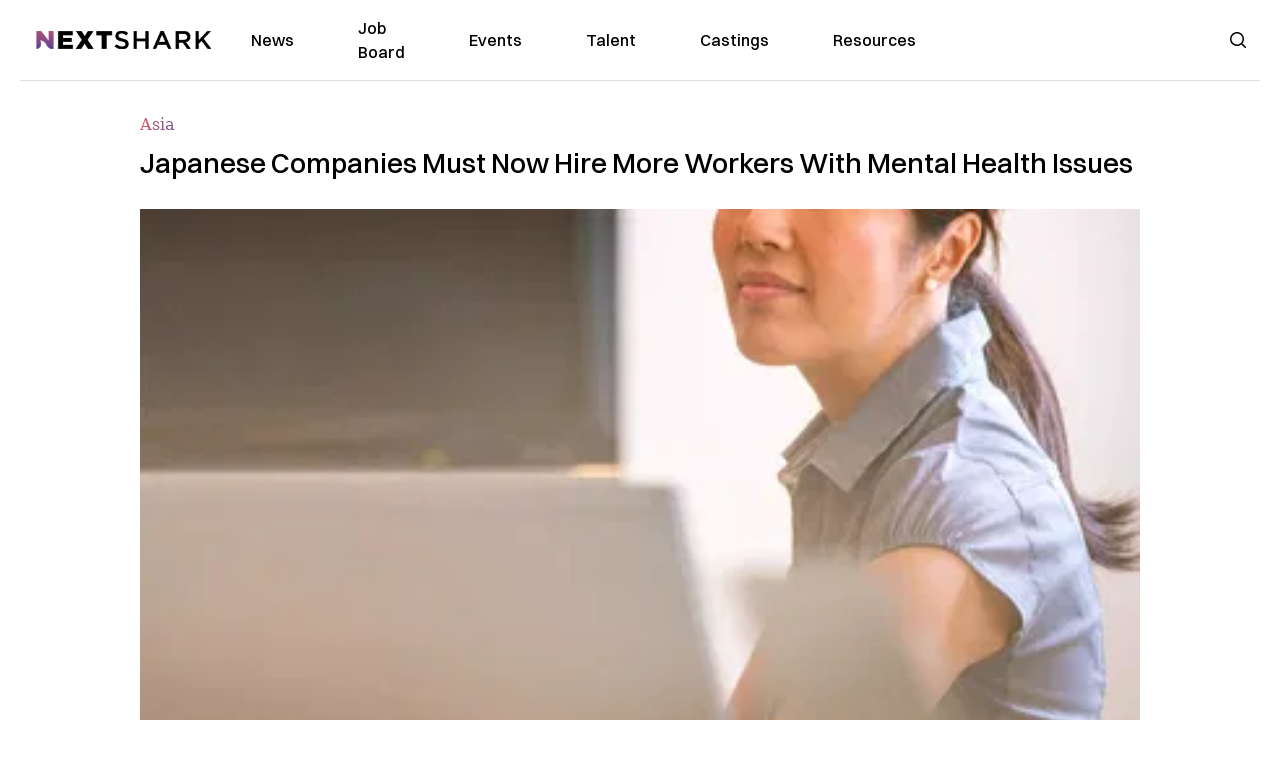

--- FILE ---
content_type: text/html; charset=utf-8
request_url: https://nextshark.com/japanese-companies-must-now-hire-workers-mental-health-issues
body_size: 13399
content:
<!DOCTYPE html><html lang="en"><head><meta charSet="utf-8"/><meta name="viewport" content="width=device-width"/><meta name="msvalidate.01" content="3BE6CD44E7505CE29A57BE466E072B73" class="jsx-1789215954"/><meta name="google-site-verification" content="UA-42416856-1" class="jsx-1789215954"/><link rel="preconnect" href="https://a.pub.network/"/><link rel="preconnect" href="https://b.pub.network/"/><link rel="preconnect" href="https://c.pub.network/"/><link rel="preconnect" href="https://d.pub.network/"/><link rel="preconnect" href="https://c.amazon-adsystem.com"/><link rel="preconnect" href="https://s.amazon-adsystem.com"/><link rel="preconnect" href="https://btloader.com/"/><link rel="preconnect" href="https://api.btloader.com/"/><link rel="preconnect" href="https://confiant-integrations.global.ssl.fastly.net"/><title>Japanese Companies Must Now Hire More Workers With Mental Health Issues</title><link rel="canonical" href="https://nextshark.com/japanese-companies-must-now-hire-workers-mental-health-issues"/><meta property="og:locale" content="en_US"/><meta property="og:type" content="article"/><meta property="og:title" content="Japanese Companies Must Now Hire More Workers With Mental Health Issues"/><meta property="og:description" content="Japanese companies are starting to hire more people with mental health issues in preparation for a new law addressing the employment of those with disabilities. The law, slated to take effect next April, requires a business with at least 50 employees to have disabled workers compose at least 2.2% of their total workforce."/><meta property="og:url" content="https://nextshark.com/japanese-companies-must-now-hire-workers-mental-health-issues/"/><meta property="og:site_name" content="NextShark"/><meta property="article:publisher" content="http://www.facebook.com/nextshark"/><meta property="article:published_time" content="2017-08-22T23:35:34+00:00"/><meta property="article:modified_time" content="2022-03-03T12:08:32+00:00"/><meta property="og:image" content="https://data.nextshark.com/wp-content/uploads/2017/08/B-4.jpg"/><meta property="og:image:width" content="900"/><meta property="og:image:height" content="478"/><meta property="og:image:type" content="image/jpeg"/><meta name="author" content="Carl Samson"/><meta name="twitter:card" content="summary_large_image"/><meta name="twitter:creator" content="@nextshark"/><meta name="twitter:site" content="@nextshark"/><meta name="twitter:label1" content="Written by"/><meta name="twitter:data1" content="Carl Samson"/><meta name="twitter:label2" content="Est. reading time"/><meta name="twitter:data2" content="3 minutes"/><script type="application/ld+json" class="yoast-schema-graph">{"@context":"https://schema.org","@graph":[{"@type":"Article","@id":"https://nextshark.com/japanese-companies-must-now-hire-workers-mental-health-issues/#article","isPartOf":{"@id":"https://nextshark.com/japanese-companies-must-now-hire-workers-mental-health-issues"},"author":[{"@id":"https://nextshark.com/#/schema/person/19d04dbf59004a14c50181869bd122dc"}],"headline":"Japanese Companies Must Now Hire More Workers With Mental Health Issues","datePublished":"2017-08-22T23:35:34+00:00","dateModified":"2022-03-03T12:08:32+00:00","mainEntityOfPage":{"@id":"https://nextshark.com/japanese-companies-must-now-hire-workers-mental-health-issues"},"wordCount":401,"publisher":{"@id":"https://nextshark.com/#organization"},"image":{"@id":"https://nextshark.com/japanese-companies-must-now-hire-workers-mental-health-issues/#primaryimage"},"thumbnailUrl":"https://data.nextshark.com/wp-content/uploads/2017/08/B-4.jpg","keywords":["employment","japan","mental health","mental illness"],"articleSection":["Asia"],"inLanguage":"en-US","copyrightYear":"2017","copyrightHolder":{"@id":"https://nextshark.com/#organization"}},{"@type":"WebPage","@id":"https://nextshark.com/japanese-companies-must-now-hire-workers-mental-health-issues","url":"https://nextshark.com/japanese-companies-must-now-hire-workers-mental-health-issues/","name":"Japanese Companies Must Now Hire More Workers With Mental Health Issues","isPartOf":{"@id":"https://nextshark.com/#website"},"primaryImageOfPage":{"@id":"https://nextshark.com/japanese-companies-must-now-hire-workers-mental-health-issues/#primaryimage"},"image":{"@id":"https://nextshark.com/japanese-companies-must-now-hire-workers-mental-health-issues/#primaryimage"},"thumbnailUrl":"https://data.nextshark.com/wp-content/uploads/2017/08/B-4.jpg","datePublished":"2017-08-22T23:35:34+00:00","dateModified":"2022-03-03T12:08:32+00:00","breadcrumb":{"@id":"https://nextshark.com/japanese-companies-must-now-hire-workers-mental-health-issues/#breadcrumb"},"inLanguage":"en-US","potentialAction":[{"@type":"ReadAction","target":["https://nextshark.com/japanese-companies-must-now-hire-workers-mental-health-issues/"]}]},{"@type":"ImageObject","inLanguage":"en-US","@id":"https://nextshark.com/japanese-companies-must-now-hire-workers-mental-health-issues/#primaryimage","url":"https://data.nextshark.com/wp-content/uploads/2017/08/B-4.jpg","contentUrl":"https://data.nextshark.com/wp-content/uploads/2017/08/B-4.jpg","width":900,"height":478},{"@type":"BreadcrumbList","@id":"https://nextshark.com/japanese-companies-must-now-hire-workers-mental-health-issues/#breadcrumb","itemListElement":[{"@type":"ListItem","position":1,"name":"Home","item":"https://nextshark.com/"},{"@type":"ListItem","position":2,"name":"News","item":"https://nextshark.com/news"},{"@type":"ListItem","position":3,"name":"Asia","item":"https://nextshark.com/news/asia"},{"@type":"ListItem","position":4,"name":"Japanese Companies Must Now Hire More Workers With Mental Health Issues"}]},{"@type":"WebSite","@id":"https://nextshark.com/#website","url":"https://nextshark.com/","name":"NextShark","description":"Asian American News and Asian News","publisher":{"@id":"https://nextshark.com/#organization"},"potentialAction":[{"@type":"SearchAction","target":{"@type":"EntryPoint","urlTemplate":"https://nextshark.com/?s={search_term_string}"},"query-input":{"@type":"PropertyValueSpecification","valueRequired":true,"valueName":"search_term_string"}}],"inLanguage":"en-US"},{"@type":"Organization","@id":"https://nextshark.com/#organization","name":"NextShark","url":"https://nextshark.com/","logo":{"@type":"ImageObject","inLanguage":"en-US","@id":"https://nextshark.com/#/schema/logo/image/","url":"https://data.nextshark.com/wp-content/uploads/2014/08/NextShark_master_logo.png","contentUrl":"https://data.nextshark.com/wp-content/uploads/2014/08/NextShark_master_logo.png","width":525,"height":619,"caption":"NextShark"},"image":{"@id":"https://nextshark.com/#/schema/logo/image/"},"sameAs":["http://www.facebook.com/nextshark","https://x.com/nextshark","http://instagram.com/nextshark"]},{"@type":"Person","@id":"https://nextshark.com/#/schema/person/19d04dbf59004a14c50181869bd122dc","name":"Carl Samson","image":{"@type":"ImageObject","inLanguage":"en-US","@id":"https://nextshark.com/#/schema/person/image/f04cbf7105da7da4e850b16933ba9886","url":"https://data.nextshark.com/wp-content/uploads/2023/08/CARLSAMSON_NEXTSHARK.jpg","contentUrl":"https://data.nextshark.com/wp-content/uploads/2023/08/CARLSAMSON_NEXTSHARK.jpg","caption":"Carl Samson"},"description":"is a Senior Editor for NextShark","url":"https://nextshark.com/author/carlsamson"}]}</script><meta name="next-head-count" content="37"/><script type="text/partytown">
                (function(c,l,a,r,i,t,y){
                    c[a]=c[a]||function(){(c[a].q=c[a].q||[]).push(arguments)};
                    t=l.createElement(r);t.async=1;t.src="https://www.clarity.ms/tag/"+i;
                    y=l.getElementsByTagName(r)[0];y.parentNode.insertBefore(t,y);
                })(window, document, "clarity", "script", "hjysgmp5fb");
              </script><link href="https://fonts.cdnfonts.com/css/switzer" rel="stylesheet"/><link rel="preload" href="/_next/static/media/7108afb8b1381ad1-s.p.woff2" as="font" type="font/woff2" crossorigin="anonymous" data-next-font="size-adjust"/><link rel="preload" href="/_next/static/media/9e82d62334b205f4-s.p.woff2" as="font" type="font/woff2" crossorigin="anonymous" data-next-font="size-adjust"/><link rel="preload" href="/_next/static/media/4c285fdca692ea22-s.p.woff2" as="font" type="font/woff2" crossorigin="anonymous" data-next-font="size-adjust"/><link rel="preload" href="/_next/static/media/eafabf029ad39a43-s.p.woff2" as="font" type="font/woff2" crossorigin="anonymous" data-next-font="size-adjust"/><link rel="preload" href="/_next/static/media/8888a3826f4a3af4-s.p.woff2" as="font" type="font/woff2" crossorigin="anonymous" data-next-font="size-adjust"/><link rel="preload" href="/_next/static/media/0484562807a97172-s.p.woff2" as="font" type="font/woff2" crossorigin="anonymous" data-next-font="size-adjust"/><link rel="preload" href="/_next/static/media/b957ea75a84b6ea7-s.p.woff2" as="font" type="font/woff2" crossorigin="anonymous" data-next-font="size-adjust"/><link rel="preload" href="/_next/static/media/7db6c35d839a711c-s.p.woff2" as="font" type="font/woff2" crossorigin="anonymous" data-next-font="size-adjust"/><link rel="preload" href="/_next/static/media/6245472ced48d3be-s.p.woff2" as="font" type="font/woff2" crossorigin="anonymous" data-next-font="size-adjust"/><link rel="preload" href="/_next/static/media/b27868729ad8c262-s.p.woff2" as="font" type="font/woff2" crossorigin="anonymous" data-next-font="size-adjust"/><link rel="preload" href="/_next/static/media/7e6a2e30184bb114-s.p.woff2" as="font" type="font/woff2" crossorigin="anonymous" data-next-font="size-adjust"/><link rel="preload" href="/_next/static/css/4d1118f4e30231e5.css" as="style"/><link rel="stylesheet" href="/_next/static/css/4d1118f4e30231e5.css" data-n-g=""/><noscript data-n-css=""></noscript><script defer="" nomodule="" src="/_next/static/chunks/polyfills-c67a75d1b6f99dc8.js"></script><script data-partytown-config="">
            partytown = {
              lib: "/_next/static/~partytown/"
            };
          </script><script data-partytown="">!(function(w,p,f,c){c=w[p]=w[p]||{};c[f]=(c[f]||[])})(window,'partytown','forward');/* Partytown 0.7.6 - MIT builder.io */
!function(t,e,n,i,r,o,a,d,s,c,p,l){function u(){l||(l=1,"/"==(a=(o.lib||"/~partytown/")+(o.debug?"debug/":""))[0]&&(s=e.querySelectorAll('script[type="text/partytown"]'),i!=t?i.dispatchEvent(new CustomEvent("pt1",{detail:t})):(d=setTimeout(f,1e4),e.addEventListener("pt0",w),r?h(1):n.serviceWorker?n.serviceWorker.register(a+(o.swPath||"partytown-sw.js"),{scope:a}).then((function(t){t.active?h():t.installing&&t.installing.addEventListener("statechange",(function(t){"activated"==t.target.state&&h()}))}),console.error):f())))}function h(t){c=e.createElement(t?"script":"iframe"),t||(c.setAttribute("style","display:block;width:0;height:0;border:0;visibility:hidden"),c.setAttribute("aria-hidden",!0)),c.src=a+"partytown-"+(t?"atomics.js?v=0.7.6":"sandbox-sw.html?"+Date.now()),e.body.appendChild(c)}function f(n,r){for(w(),i==t&&(o.forward||[]).map((function(e){delete t[e.split(".")[0]]})),n=0;n<s.length;n++)(r=e.createElement("script")).innerHTML=s[n].innerHTML,e.head.appendChild(r);c&&c.parentNode.removeChild(c)}function w(){clearTimeout(d)}o=t.partytown||{},i==t&&(o.forward||[]).map((function(e){p=t,e.split(".").map((function(e,n,i){p=p[i[n]]=n+1<i.length?"push"==i[n+1]?[]:p[i[n]]||{}:function(){(t._ptf=t._ptf||[]).push(i,arguments)}}))})),"complete"==e.readyState?u():(t.addEventListener("DOMContentLoaded",u),t.addEventListener("load",u))}(window,document,navigator,top,window.crossOriginIsolated);</script><script src="/js/quantcast.js" id="quantcast-consent" type="text/partytown" data-nscript="worker"></script><script src="/js/meta.js" id="meta-pixel" type="text/partytown" data-nscript="worker"></script><script src="https://www.googletagmanager.com/gtag/js?id=UA-42416856-1" id="google-tag-manager" type="text/partytown" data-nscript="worker"></script><script src="/js/gtag.js" id="gtag" type="text/partytown" data-nscript="worker"></script><script src="/js/trinityplayer.js" id="trinityplayer" type="text/partytown" data-nscript="worker"></script><script src="/_next/static/chunks/webpack-3c1695d98c928cf9.js" defer=""></script><script src="/_next/static/chunks/framework-fee8a7e75612eda8.js" defer=""></script><script src="/_next/static/chunks/main-e7b4337012efd173.js" defer=""></script><script src="/_next/static/chunks/pages/_app-c0b0c5f09df92712.js" defer=""></script><script src="/_next/static/chunks/1664-7246e58924eb0118.js" defer=""></script><script src="/_next/static/chunks/5675-31dd948da88eab78.js" defer=""></script><script src="/_next/static/chunks/3965-1c5ef1af0465649b.js" defer=""></script><script src="/_next/static/chunks/8159-423f613ae9983506.js" defer=""></script><script src="/_next/static/chunks/1460-d04d4ecb98a43e4f.js" defer=""></script><script src="/_next/static/chunks/4920-bdc0f74b6be4ce6c.js" defer=""></script><script src="/_next/static/chunks/5935-0cdbb649965324a8.js" defer=""></script><script src="/_next/static/chunks/8525-c0dbf894eb6fbdc0.js" defer=""></script><script src="/_next/static/chunks/1852-28394e823b258057.js" defer=""></script><script src="/_next/static/chunks/9803-5f42d617dba25474.js" defer=""></script><script src="/_next/static/chunks/5334-682f167465c11757.js" defer=""></script><script src="/_next/static/chunks/9860-3eeec5bf7e8405b2.js" defer=""></script><script src="/_next/static/chunks/6167-c49c6563743bb12b.js" defer=""></script><script src="/_next/static/chunks/9850-36362b4b847eee02.js" defer=""></script><script src="/_next/static/chunks/pages/%5B...uri%5D-096b799c0d582c87.js" defer=""></script><script src="/_next/static/l05lJ48FHlMvRCTUMbE8j/_buildManifest.js" defer=""></script><script src="/_next/static/l05lJ48FHlMvRCTUMbE8j/_ssgManifest.js" defer=""></script><style id="__jsx-1789215954">:root{--font-poppins:'__Poppins_2dbf9b', '__Poppins_Fallback_2dbf9b';--font-dmsans:'__DM_Sans_99eb74', '__DM_Sans_Fallback_99eb74';--font-switzer:'Switzer', sans-serif}</style></head><body><div id="__next"><script>!function(){try{var d=document.documentElement,c=d.classList;c.remove('light','dark');var e=localStorage.getItem('theme');if('system'===e||(!e&&true)){var t='(prefers-color-scheme: dark)',m=window.matchMedia(t);if(m.media!==t||m.matches){d.style.colorScheme = 'dark';c.add('dark')}else{d.style.colorScheme = 'light';c.add('light')}}else if(e){c.add(e|| '')}if(e==='light'||e==='dark')d.style.colorScheme=e}catch(e){}}()</script><noscript><div class="hidden"><img src="//pixel.quantserve.com/pixel/p-T_nHPwjEM4AMW.gif" border="0" height="1" width="1" alt="Quantcast"/><img height="1" width="1" src="https://www.facebook.com/tr?id=192482117963803&amp;ev=PageView&amp;noscript=1"/></div></noscript><div class="/80 sticky top-0 z-50  bg-white/80 backdrop-blur-[5px] backdrop-filter  sc:px-5" data-headlessui-state=""><div class="_max-w-full mx-auto flex items-center justify-center border-b-[1px] border-[#DDDDDD]  "><div class="_flex-none _justify-between flex w-full max-w-7xl items-center px-4 py-4 lg:space-x-10 2xl:max-w-screen-2xl"><div class="_justify-start order-first flex min-h-[18px] w-full md:min-h-[24px] lg:w-[300px] "><span class="sr-only">NextShark</span><a href="/"><img alt="NextShark.com" loading="lazy" width="225" height="24" decoding="async" data-nimg="1" class="h-[18px] w-[171px] md:h-[24px] md:w-[225px]" style="color:transparent" srcSet="/logo.svg?width=256&amp;auto_optimize=medium&amp;quality=85 1x, /logo.svg?width=640&amp;auto_optimize=medium&amp;quality=85 2x" src="/logo.svg?width=640&amp;auto_optimize=medium&amp;quality=85"/></a></div><div class="order-last -my-2 -mr-2 lg:hidden"><button class="_items-center _justify-center inline-flex rounded-md  p-2 text-gray-400 hover:bg-gray-100 hover:text-gray-500 focus:outline-none " type="button" aria-expanded="false" data-headlessui-state=""><span class="sr-only">Open menu</span><svg xmlns="http://www.w3.org/2000/svg" fill="none" viewBox="0 0 24 24" stroke-width="1.5" stroke="currentColor" aria-hidden="true" data-slot="icon" class="h-6 w-6 text-black"><path stroke-linecap="round" stroke-linejoin="round" d="M3.75 6.75h16.5M3.75 12h16.5m-16.5 5.25h16.5"></path></svg></button></div><div class="flex w-full items-center justify-center xl:pr-[160px]"><div class="w-auto"><nav class="hidden flex-1 items-center space-x-16 lg:flex"><a aria-label="link to News" class="text-base font-medium text-black hover:text-gray-900 lg:text-base" href="/">News</a><a aria-label="link to Job Board" class="text-base font-medium text-black hover:text-gray-900 lg:text-base" href="/community/jobs">Job Board</a><a aria-label="link to Events" class="text-base font-medium text-black hover:text-gray-900 lg:text-base" href="/community/events">Events</a><a aria-label="link to Talent" class="text-base font-medium text-black hover:text-gray-900 lg:text-base" href="/community/talent">Talent</a><a aria-label="link to Castings" class="text-base font-medium text-black hover:text-gray-900 lg:text-base" href="/community/castings">Castings</a><a aria-label="link to Resources" class="text-base font-medium text-black hover:text-gray-900 lg:text-base" href="/resources">Resources</a></nav><div hidden="" style="position:fixed;top:1px;left:1px;width:1px;height:0;padding:0;margin:-1px;overflow:hidden;clip:rect(0, 0, 0, 0);white-space:nowrap;border-width:0;display:none"></div></div></div><div class="_space-x-4 justsify-end  flex items-center px-2 pr-5 lg:ml-6 lg:w-[200px]"><div class="mr-2 flex h-[40px] w-full items-center justify-end "><div class="flex w-full justify-end pr-5 md:pr-0"><div></div></div></div></div></div></div></div><div hidden="" style="position:fixed;top:1px;left:1px;width:1px;height:0;padding:0;margin:-1px;overflow:hidden;clip:rect(0, 0, 0, 0);white-space:nowrap;border-width:0;display:none"></div><div class="mb-10 flex justify-center md:container s:!p-0"><div class="s:!m-0 lg:w-[1000px] lg:pt-8"><div class="w-full"><div class="article-content grid auto-rows-auto grid-cols-3 gap-x-10"><div class="col-span-3 mx-5 mb-3 hidden h-[30px] md:block lg:mx-0 lg:mb-0"><div class="mb-0 lg:mb-3 lg:mt-0"><span class="category-gradient text-[12px] text-base"></span></div></div><div class="col-span-3 row-start-2 mx-5 lg:row-start-auto lg:mx-0 lg:mb-4 "><h1 class="font-dmsans font-medium text-black s:mb-[20px] s:mt-[20px] md:text-[28px] text-4xl">Japanese Companies Must Now Hire More Workers With Mental Health Issues</h1></div><div class="col-span-3 row-start-3 mb-3 lg:row-start-auto lg:mb-0"><figure class="relative mb-[18px] w-full md:mb-[25px] md:mt-[10px]"><div class="relative"><img alt="Japanese Companies Must Now Hire More Workers With Mental Health Issues" loading="eager" width="886" height="500" decoding="async" data-nimg="1" class="w-full" style="color:transparent;display:block;position:absolute" sizes="(max-width: 640px) 35vw, (max-width: 768px) 50vw, (max-width: 1280px) 30vw, 40vw" srcSet="https://nextshark.b-cdn.net/wp-content/uploads/2017/08/B-4.jpg?width=256&amp;auto_optimize=medium&amp;quality=85&amp;blur=80 256w, https://nextshark.b-cdn.net/wp-content/uploads/2017/08/B-4.jpg?width=384&amp;auto_optimize=medium&amp;quality=85&amp;blur=80 384w, https://nextshark.b-cdn.net/wp-content/uploads/2017/08/B-4.jpg?width=640&amp;auto_optimize=medium&amp;quality=85&amp;blur=80 640w, https://nextshark.b-cdn.net/wp-content/uploads/2017/08/B-4.jpg?width=768&amp;auto_optimize=medium&amp;quality=85&amp;blur=80 768w, https://nextshark.b-cdn.net/wp-content/uploads/2017/08/B-4.jpg?width=1024&amp;auto_optimize=medium&amp;quality=85&amp;blur=80 1024w, https://nextshark.b-cdn.net/wp-content/uploads/2017/08/B-4.jpg?width=1280&amp;auto_optimize=medium&amp;quality=85&amp;blur=80 1280w, https://nextshark.b-cdn.net/wp-content/uploads/2017/08/B-4.jpg?width=1536&amp;auto_optimize=medium&amp;quality=85&amp;blur=80 1536w" src="https://nextshark.b-cdn.net/wp-content/uploads/2017/08/B-4.jpg?width=1536&amp;auto_optimize=medium&amp;quality=85&amp;blur=80"/><img alt="Japanese Companies Must Now Hire More Workers With Mental Health Issues" loading="eager" width="886" height="500" decoding="async" data-nimg="1" class="w-full" style="color:transparent" sizes="(max-width: 640px) 35vw, (max-width: 768px) 50vw, (max-width: 1280px) 30vw, 40vw" srcSet="https://nextshark.b-cdn.net/wp-content/uploads/2017/08/B-4.jpg?width=256&amp;auto_optimize=medium&amp;quality=85 256w, https://nextshark.b-cdn.net/wp-content/uploads/2017/08/B-4.jpg?width=384&amp;auto_optimize=medium&amp;quality=85 384w, https://nextshark.b-cdn.net/wp-content/uploads/2017/08/B-4.jpg?width=640&amp;auto_optimize=medium&amp;quality=85 640w, https://nextshark.b-cdn.net/wp-content/uploads/2017/08/B-4.jpg?width=768&amp;auto_optimize=medium&amp;quality=85 768w, https://nextshark.b-cdn.net/wp-content/uploads/2017/08/B-4.jpg?width=1024&amp;auto_optimize=medium&amp;quality=85 1024w, https://nextshark.b-cdn.net/wp-content/uploads/2017/08/B-4.jpg?width=1280&amp;auto_optimize=medium&amp;quality=85 1280w, https://nextshark.b-cdn.net/wp-content/uploads/2017/08/B-4.jpg?width=1536&amp;auto_optimize=medium&amp;quality=85 1536w" src="https://nextshark.b-cdn.net/wp-content/uploads/2017/08/B-4.jpg?width=1536&amp;auto_optimize=medium&amp;quality=85"/></div><figcaption class="z-90 absolute bottom-0 float-left max-w-sm truncate bg-black/40 px-1 text-sm text-zinc-300 sm:max-w-xl">
</figcaption></figure><div class="my-8 w-full items-center justify-center lg:flex"></div></div><div class="col-span-3 col-start-1 row-start-1 mx-5  block md:mx-0 md:mb-0 lg:col-span-1 lg:row-start-4 lg:mb-3"><div class="mb-[5px] mt-[20px] flex flex-wrap items-center justify-between text-sm md:mb-[23px] md:mt-[10px] md:text-base"><div class="flex items-center gap-x-2"><div class="flex gap-3"><div class="flex items-center space-x-3 "><a href="/author/carlsamson"><img alt="Carl Samson" loading="lazy" width="50" height="50" decoding="async" data-nimg="1" class="rounded-full" style="color:transparent" srcSet="https://nextshark.b-cdn.net/wp-content/uploads/2023/08/CARLSAMSON_NEXTSHARK.jpg?width=64&amp;auto_optimize=medium&amp;quality=85 1x, https://nextshark.b-cdn.net/wp-content/uploads/2023/08/CARLSAMSON_NEXTSHARK.jpg?width=128&amp;auto_optimize=medium&amp;quality=85 2x" src="https://nextshark.b-cdn.net/wp-content/uploads/2023/08/CARLSAMSON_NEXTSHARK.jpg?width=128&amp;auto_optimize=medium&amp;quality=85"/></a><div class="block text-left text-[12px]"><div class="leading-none">By<!-- --> <span class="font-bold"><a href="/author/carlsamson">Carl Samson</a></span></div><div></div></div></div></div></div></div></div><div class="col-span-3 mx-5 block lg:col-span-1 lg:col-start-1 lg:row-start-6 lg:mx-0"><div class="trinityAudioPlaceholder"></div><div class="my-8 w-full items-center justify-center lg:flex lg:flex-col"><div><div class="mx-auto flex flex-col justify-center text-center" id="nextshark_com_hp_right_rail_4"></div></div></div></div><div class="col-span-3 mx-5 text-base leading-[24px] lg:col-span-2  lg:row-span-5 lg:mx-0"><div class="s:py-[15px] lg:mb-[21px]"><span key='123'>Japanese companies are </span>starting to hire more people with mental health issues in preparation for a new law addressing the employment of those with disabilities.</div>
<div class="s:pt-[15px] lg:mb-[21px]"><span>The law, slated to take effect next April, requires a business with at least 50 employees to have disabled workers compose at least 2.2% of their total workforce.</span></div>
<div class="s:pt-[15px] lg:mb-[21px]"><span>“Disability” will extend to those with mental health issues. To qualify for employment, one must present a “mental disability certificate”, demonstrate ability to manage their condition(s), and function in the workplace, </span><a href="https://english.kyodonews.jp/" target="_blank" rel="noopener" class="text-[#A1557C] underline"><span>Kyodo News</span></a><span> reported (via </span><a href="https://japantoday.com/category/business/feature-japanese-firms-hiring-more-people-with-mental-health-issues" target="_blank" rel="noopener" class="text-[#A1557C] underline"><span>Japan Today</span></a><span>).</span></div>
<div class="s:pt-[15px] lg:mb-[21px]"><span>The law improves an existing quota system that requires a ratio of at least 2% for people with physical and intellectual disabilities. Businesses that meet the quotas are rewarded with financial incentives, while those that fall short are fined.</span></div>
<div><div class="" id="nextshark_com_incontent_banner_2"></div></div><figure id="attachment_105075" aria-describedby="caption-attachment-105075" class="mx-auto mb-[45px] mt-[20px] w-full md:my-[40px]"><img alt="" loading="lazy" width="800" height="449" decoding="async" data-nimg="1" class="mx-auto max-h-[500px] w-full object-contain" style="color:transparent" srcSet="https://nextshark.b-cdn.net/wp-content/uploads/2017/08/japan-217882_960_720-e1503423509323.jpg?width=1024&amp;auto_optimize=medium&amp;quality=85 1x, https://nextshark.b-cdn.net/wp-content/uploads/2017/08/japan-217882_960_720-e1503423509323.jpg?width=1536&amp;auto_optimize=medium&amp;quality=85 2x" src="https://nextshark.b-cdn.net/wp-content/uploads/2017/08/japan-217882_960_720-e1503423509323.jpg?width=1536&amp;auto_optimize=medium&amp;quality=85"/><figcaption class="mx-auto text-center text-xs">via Flicker / <a href="https://www.flickr.com/photos/97760755@N08/33840274961" class="text-[#A1557C] underline">Viaggio Routard</a> (CC BY 2.0)</figcaption></figure>
<div class="s:pt-[15px] lg:mb-[21px]"><span>Layla McCay, a psychiatrist based in Tokyo, said that while the prevalence of mental illness in Japan is comparable to other countries, there is a lack of discussion among the people.</span></div>
<div class="s:pt-[15px] lg:mb-[21px]"><b>“There can be more of a stigma associated with it than in the West,”</b> <a href="https://www.citylab.com/solutions/2017/08/designing-a-megacity-for-mental-health/537423/" target="_blank" rel="noopener" class="text-[#A1557C] underline"><span>City Lab</span></a><span> quoted her as saying.</span></div>
<div><div class="" id="nextshark_com_incontent_banner_3"></div></div><div class="s:pt-[15px] lg:mb-[21px]"><img alt="" loading="lazy" width="800" height="533" decoding="async" data-nimg="1" class="mx-auto max-h-[500px] w-full object-contain" style="color:transparent" srcSet="https://nextshark.b-cdn.net/wp-content/uploads/2017/08/city-666093_960_720-e1503423546302.jpg?width=1024&amp;auto_optimize=medium&amp;quality=85 1x, https://nextshark.b-cdn.net/wp-content/uploads/2017/08/city-666093_960_720-e1503423546302.jpg?width=1536&amp;auto_optimize=medium&amp;quality=85 2x" src="https://nextshark.b-cdn.net/wp-content/uploads/2017/08/city-666093_960_720-e1503423546302.jpg?width=1536&amp;auto_optimize=medium&amp;quality=85"/></div>
<div class="s:pt-[15px] lg:mb-[21px]"><span>Kazuaki Hagiwara, a former systems engineer who began suffering from a schizophrenic condition in his 20s, has been able to re-enter the workforce and became a regular employee this year.</span></div>
<div class="s:pt-[15px] lg:mb-[21px]"><span>He now works as a back-office section chief at Transcosmos Inc., a Tokyo-based outsourcing service company. His entire section is composed of people with disabilities.</span></div>
<div><div class="" id="nextshark_com_incontent_banner_4"></div></div><div class="s:pt-[15px] lg:mb-[21px]"><img alt="" loading="lazy" width="800" height="530" decoding="async" data-nimg="1" class="mx-auto max-h-[500px] w-full object-contain" style="color:transparent" srcSet="https://nextshark.b-cdn.net/wp-content/uploads/2017/08/japan-2014621_960_720-e1503423601644.jpg?width=1024&amp;auto_optimize=medium&amp;quality=85 1x, https://nextshark.b-cdn.net/wp-content/uploads/2017/08/japan-2014621_960_720-e1503423601644.jpg?width=1536&amp;auto_optimize=medium&amp;quality=85 2x" src="https://nextshark.b-cdn.net/wp-content/uploads/2017/08/japan-2014621_960_720-e1503423601644.jpg?width=1536&amp;auto_optimize=medium&amp;quality=85"/></div>
<div class="s:pt-[15px] lg:mb-[21px]"><span>Sharing his aim for a higher managerial position, Hagiwara told Kyodo News:</span></div>
<div class="s:pt-[15px] lg:mb-[21px]"><b>“I hid my condition at the company where I worked before, but I feel at ease here as I have colleagues with similar problems and our bosses understand us.”</b></div>
<div><div class="" id="nextshark_com_incontent_banner_5"></div></div><div class="s:pt-[15px] lg:mb-[21px]"><span>Transcosmos hired a certified psychiatric social worker to look after some 70 employees with mental health issues. Currently, it employs around 300 workers with physical, intellectual, and mental disabilities.</span></div>
<div class="s:pt-[15px] lg:mb-[21px]"><img alt="" loading="lazy" width="800" height="533" decoding="async" data-nimg="1" class="mx-auto max-h-[500px] w-full object-contain" style="color:transparent" srcSet="https://nextshark.b-cdn.net/wp-content/uploads/2017/08/shibuya-crossing-923000_960_720-e1503423639953.jpg?width=1024&amp;auto_optimize=medium&amp;quality=85 1x, https://nextshark.b-cdn.net/wp-content/uploads/2017/08/shibuya-crossing-923000_960_720-e1503423639953.jpg?width=1536&amp;auto_optimize=medium&amp;quality=85 2x" src="https://nextshark.b-cdn.net/wp-content/uploads/2017/08/shibuya-crossing-923000_960_720-e1503423639953.jpg?width=1536&amp;auto_optimize=medium&amp;quality=85"/></div>
<div class="s:pt-[15px] lg:mb-[21px]"><span>The move to hire people with mental health issues is not easy, however. There are those who quit just some time after being hired, while others take a lot of time off for one reason or another.</span></div>
<div><div class="" id="nextshark_com_incontent_banner_6"></div></div><div class="s:pt-[15px] lg:mb-[21px]"><span>To address such issues, some companies instituted paid leaves and released manuals that allow sharing of jobs so that sudden absences do not disrupt work. Others launched shorter working schedules to cater to those unable to work longer shifts.</span></div>
<div id="comment_section" class="hidden lg:block"><div><div class="mb-4 border-b pb-2 text-lg">Share this Article</div><div class="flex gap-2"><div><button aria-label="facebook" class="react-share__ShareButton" style="background-color:transparent;border:none;padding:0;font:inherit;color:inherit;cursor:pointer"><img alt="Love" loading="lazy" width="34" height="34" decoding="async" data-nimg="1" style="color:transparent" srcSet="/SVG/socials/fb.svg?width=48&amp;auto_optimize=medium&amp;quality=85 1x, /SVG/socials/fb.svg?width=96&amp;auto_optimize=medium&amp;quality=85 2x" src="/SVG/socials/fb.svg?width=96&amp;auto_optimize=medium&amp;quality=85"/></button></div><div><button aria-label="twitter" class="react-share__ShareButton" style="background-color:transparent;border:none;padding:0;font:inherit;color:inherit;cursor:pointer"><img alt="Facebook" loading="lazy" width="34" height="34" decoding="async" data-nimg="1" style="color:transparent" srcSet="/SVG/socials/twitter.svg?width=48&amp;auto_optimize=medium&amp;quality=85 1x, /SVG/socials/twitter.svg?width=96&amp;auto_optimize=medium&amp;quality=85 2x" src="/SVG/socials/twitter.svg?width=96&amp;auto_optimize=medium&amp;quality=85"/></button></div><div><button aria-label="linkedin" class="react-share__ShareButton" style="background-color:transparent;border:none;padding:0;font:inherit;color:inherit;cursor:pointer"><img alt="Linkedin" loading="lazy" width="34" height="34" decoding="async" data-nimg="1" style="color:transparent" srcSet="/SVG/socials/linkedin.svg?width=48&amp;auto_optimize=medium&amp;quality=85 1x, /SVG/socials/linkedin.svg?width=96&amp;auto_optimize=medium&amp;quality=85 2x" src="/SVG/socials/linkedin.svg?width=96&amp;auto_optimize=medium&amp;quality=85"/></button></div><div><button aria-label="email" class="react-share__ShareButton" style="background-color:transparent;border:none;padding:0;font:inherit;color:inherit;cursor:pointer"><img alt="Mail" loading="lazy" width="34" height="34" decoding="async" data-nimg="1" style="color:transparent" srcSet="/SVG/socials/mail.svg?width=48&amp;auto_optimize=medium&amp;quality=85 1x, /SVG/socials/mail.svg?width=96&amp;auto_optimize=medium&amp;quality=85 2x" src="/SVG/socials/mail.svg?width=96&amp;auto_optimize=medium&amp;quality=85"/></button></div><div><div class="cursor-pointer"><button aria-label="twitter" class="react-share__ShareButton" style="background-color:transparent;border:none;padding:0;font:inherit;color:inherit;cursor:pointer"><img alt="Web Link" loading="lazy" width="34" height="34" decoding="async" data-nimg="1" style="color:transparent" srcSet="/SVG/socials/link.svg?width=48&amp;auto_optimize=medium&amp;quality=85 1x, /SVG/socials/link.svg?width=96&amp;auto_optimize=medium&amp;quality=85 2x" src="/SVG/socials/link.svg?width=96&amp;auto_optimize=medium&amp;quality=85"/></button></div></div></div></div></div><div></div></div><div class="col-span-3 col-start-1 mx-5 my-5 lg:col-span-1 lg:row-start-5 lg:mx-0"><div><div class="mb-4 border-b pb-2 text-lg">Share this Article</div><div class="flex gap-2"><div><button aria-label="facebook" class="react-share__ShareButton" style="background-color:transparent;border:none;padding:0;font:inherit;color:inherit;cursor:pointer"><img alt="Love" loading="lazy" width="34" height="34" decoding="async" data-nimg="1" style="color:transparent" srcSet="/SVG/socials/fb.svg?width=48&amp;auto_optimize=medium&amp;quality=85 1x, /SVG/socials/fb.svg?width=96&amp;auto_optimize=medium&amp;quality=85 2x" src="/SVG/socials/fb.svg?width=96&amp;auto_optimize=medium&amp;quality=85"/></button></div><div><button aria-label="twitter" class="react-share__ShareButton" style="background-color:transparent;border:none;padding:0;font:inherit;color:inherit;cursor:pointer"><img alt="Facebook" loading="lazy" width="34" height="34" decoding="async" data-nimg="1" style="color:transparent" srcSet="/SVG/socials/twitter.svg?width=48&amp;auto_optimize=medium&amp;quality=85 1x, /SVG/socials/twitter.svg?width=96&amp;auto_optimize=medium&amp;quality=85 2x" src="/SVG/socials/twitter.svg?width=96&amp;auto_optimize=medium&amp;quality=85"/></button></div><div><button aria-label="linkedin" class="react-share__ShareButton" style="background-color:transparent;border:none;padding:0;font:inherit;color:inherit;cursor:pointer"><img alt="Linkedin" loading="lazy" width="34" height="34" decoding="async" data-nimg="1" style="color:transparent" srcSet="/SVG/socials/linkedin.svg?width=48&amp;auto_optimize=medium&amp;quality=85 1x, /SVG/socials/linkedin.svg?width=96&amp;auto_optimize=medium&amp;quality=85 2x" src="/SVG/socials/linkedin.svg?width=96&amp;auto_optimize=medium&amp;quality=85"/></button></div><div><button aria-label="email" class="react-share__ShareButton" style="background-color:transparent;border:none;padding:0;font:inherit;color:inherit;cursor:pointer"><img alt="Mail" loading="lazy" width="34" height="34" decoding="async" data-nimg="1" style="color:transparent" srcSet="/SVG/socials/mail.svg?width=48&amp;auto_optimize=medium&amp;quality=85 1x, /SVG/socials/mail.svg?width=96&amp;auto_optimize=medium&amp;quality=85 2x" src="/SVG/socials/mail.svg?width=96&amp;auto_optimize=medium&amp;quality=85"/></button></div><div><div class="cursor-pointer"><button aria-label="twitter" class="react-share__ShareButton" style="background-color:transparent;border:none;padding:0;font:inherit;color:inherit;cursor:pointer"><img alt="Web Link" loading="lazy" width="34" height="34" decoding="async" data-nimg="1" style="color:transparent" srcSet="/SVG/socials/link.svg?width=48&amp;auto_optimize=medium&amp;quality=85 1x, /SVG/socials/link.svg?width=96&amp;auto_optimize=medium&amp;quality=85 2x" src="/SVG/socials/link.svg?width=96&amp;auto_optimize=medium&amp;quality=85"/></button></div></div></div></div><div class="my-8  flex w-full items-center justify-center lg:hidden"><div><div class="mx-auto justify-center text-center" id="nextshark_com_hp_right_rail_6"></div></div></div></div><div class="article-content col-span-3 mx-5 lg:col-span-1 lg:mx-0"><div data-openweb-ad="true" data-row="1" data-column="1"></div><div class="sticky  top-24 my-8 hidden w-full items-center justify-center lg:flex lg:flex-col"><div><div class="text-red mx-auto flex flex-col justify-center text-center" id="nextshark_com_art_right_rail_3"></div></div></div></div></div></div></div></div><div class="flex justify-center bg-[#FAFAFA] px-5 py-10 lg:px-0"><div class="lg:w-[1000px]"><div class="grid auto-rows-auto grid-cols-3 gap-x-10 gap-y-5 lg:gap-y-0"><div class="col-span-3 lg:col-span-2"></div><div class="col-span-3 lg:col-span-1"><div class="flex flex-col justify-between gap-5"><div><div class="mx-auto flex flex-col justify-center text-center" id="nextshark_com_art_right_rail_2"></div></div><div><div class="mx-auto flex flex-col justify-center text-center" id="nextshark_com_art_right_rail_3"></div></div></div></div></div></div></div><div class="flex justify-center px-5 py-10 lg:px-0"><div class="lg:w-[1000px]"></div></div><img src="https://pixel.wp.com/g.gif?v=ext&amp;j=1%3A10.9.1&amp;blog=154025067&amp;post=105053&amp;tz=-8&amp;srv=nextshark.com&amp;rand=RANDOM&amp;ref=DOCUMENT_REFERRER&amp;host=nextshark.com" width="0" height="0"/><div class="bg-[#FAFAFA] py-[30px] md:py-[55px]"><div class="px-5 lg:container sc:px-10 2xl:px-10"><div class="mb-5 flex flex-col lg:flex-row lg:space-x-5 lg:border-b"><div class="lg:w-3/12"><div class="mb-5 hidden lg:block"><a href="/"><img alt="NextShark.com" loading="lazy" width="190" height="45" decoding="async" data-nimg="1" class="h-[45px] w-[190px] sm:h-5" style="color:transparent" srcSet="/nextshark_logo_v3.svg?width=256&amp;auto_optimize=medium&amp;quality=85 1x, /nextshark_logo_v3.svg?width=384&amp;auto_optimize=medium&amp;quality=85 2x" src="/nextshark_logo_v3.svg?width=384&amp;auto_optimize=medium&amp;quality=85"/></a></div><div class="mb-5 flex flex-wrap gap-2 pr-8 text-[20px] font-medium leading-8 text-black lg:mb-0 lg:flex-col lg:gap-0 lg:text-[28px] lg:font-semibold"><div>Your leading</div><div>Asian American</div><div>news source</div></div><div class="mb-10 lg:hidden"><a class="category-gradient" href="/download/mobile">Download Our App →</a></div></div><div class="flex w-full flex-col lg:w-9/12 lg:flex-row"><div class="mb-5 flex w-full text-slategray lg:w-7/12"><div class="flex-1"><div class="flex items-center justify-between pb-5 font-semibold text-black lg:mb-5 lg:block lg:pb-0 lg:pb-0">About</div><div class="font-medium text-v2gray lg:block"><ul><li class="mb-3"><a class="hover:text-black" href="/about">About NextShark</a></li><li class="mb-3"><a class="hover:text-black" href="/support-nextshark-make-a-contribution">Donate</a></li><li class="mb-3"><a class="hover:text-black" href="/contact">Contact</a></li><li class="mb-3"><a class="hover:text-black" href="/privacy">Privacy Policy</a></li><li class="mb-3"><a class="hover:text-black" href="/terms-and-conditions">Terms &amp; Conditions</a></li></ul></div></div><div class="flex-1"><div class="flex items-center justify-between pb-5  font-semibold text-black lg:mb-5 lg:block lg:pb-0 lg:pb-0 lg:pt-0">Follow us</div><div class="font-medium text-v2gray lg:block"><ul><li class="mb-3"><a target="_blank" rel="nofollow" class="hover:text-black" href="https://www.instagram.com/nextshark">Instagram</a></li><li class="mb-3"><a target="_blank" rel="nofollow" class="hover:text-black" href="https://x.com/NextShark">Twitter X</a></li><li class="mb-3"><a target="_blank" rel="nofollow" class="hover:text-black" href="https://www.whatsapp.com/channel/0029Vad0ylfAInPoe9bwH636">WhatsApp</a></li><li class="mb-3"><a target="_blank" rel="nofollow" class="hover:text-black" href="https://www.facebook.com/NextShark">Facebook</a></li><li class="mb-3"><a target="_blank" rel="nofollow" class="hover:text-black" href="https://www.linkedin.com/company/nextshark/">Linkedin</a></li></ul></div></div></div><div class="hidden lg:block lg:w-5/12"><div class="mb-5 hidden text-[14px] font-semibold text-[#3b3b3b] lg:block"><p>Don’t miss out on the latest news by signing up for Sharkbites.</p></div><form class="w-full text-[16px] lg:text-[12px]"><div class=""><input type="email" placeholder="Email address" aria-label="email address" class="w-full rounded-tl-lg rounded-tr-lg py-3 text-xs" style="border:1px solid #000000"/><button type="submit" aria-label="signup button" class="w-full rounded-bl-lg rounded-br-lg py-3 text-xs text-white bg-black">Subscribe Me</button></div></form><div class="mb-6 mt-3 text-xs text-[#797979]">By subscribing, you agree to our <a class="underline" href="/terms-and-conditions">Terms of Use </a>and<!-- --> <a class="underline" href="/privacy">Privacy Policy</a>.</div><div class="mb-5"><div class="mb-5 font-medium text-black">Download Our App</div><div class="flex gap-x-5"><div class="flex-1"><a target="_blank" rel="nofollow" href="https://apps.apple.com/in/app/nextshark/id1460227108"><img alt="App Store Download" loading="lazy" width="89" height="26" decoding="async" data-nimg="1" class=" w-full" style="color:transparent" srcSet="/SVG/app-store-download.svg?width=96&amp;auto_optimize=medium&amp;quality=85 1x, /SVG/app-store-download.svg?width=256&amp;auto_optimize=medium&amp;quality=85 2x" src="/SVG/app-store-download.svg?width=256&amp;auto_optimize=medium&amp;quality=85"/></a></div><div class="flex-1"><a target="_blank" rel="nofollow" href="https://play.google.com/store/apps/details?id=com.nextshark"><img alt="Google Play Download" loading="lazy" width="89" height="26" decoding="async" data-nimg="1" class=" w-full" style="color:transparent" srcSet="/SVG/google-play-download.svg?width=96&amp;auto_optimize=medium&amp;quality=85 1x, /SVG/google-play-download.svg?width=256&amp;auto_optimize=medium&amp;quality=85 2x" src="/SVG/google-play-download.svg?width=256&amp;auto_optimize=medium&amp;quality=85"/></a></div></div></div></div></div></div><div class="mb-3 block lg:hidden"><a href="/"><img alt="NextShark.com" loading="lazy" width="190" height="45" decoding="async" data-nimg="1" class="h-[45px] w-[190px] sm:h-5" style="color:transparent" srcSet="/nextshark_logo_v3.svg?width=256&amp;auto_optimize=medium&amp;quality=85 1x, /nextshark_logo_v3.svg?width=384&amp;auto_optimize=medium&amp;quality=85 2x" src="/nextshark_logo_v3.svg?width=384&amp;auto_optimize=medium&amp;quality=85"/></a></div><div class="flex flex-col justify-center gap-1 text-sm text-[#797979] lg:flex-row lg:gap-2"><div>© 2024 NextShark, Inc. All rights reserved.</div><div class="flex gap-2"><div class="hidden lg:block">|</div><div><a class="hover:text-black" href="/terms-and-conditions">Terms &amp; Conditions</a></div><div>|</div><div><a class="hover:text-black" href="/privacy">Privacy Policy</a></div><div>|</div><div><a class="hover:text-black" href="/support-nextshark-make-a-contribution">Donate</a></div></div></div></div></div><style>
#nprogress {
  pointer-events: none;
}

#nprogress .bar {
  background: #9b4e80;

  position: fixed;
  z-index: 99999;
  top: 0;
  left: 0;

  width: 100%;
  height: 4px;
}

/* Fancy blur effect */
#nprogress .peg {
  display: block;
  position: absolute;
  right: 0px;
  width: 100px;
  height: 100%;
  box-shadow: 0 0 10px #9b4e80, 0 0 5px #9b4e80;
  opacity: 1.0;

  -webkit-transform: rotate(3deg) translate(0px, -4px);
      -ms-transform: rotate(3deg) translate(0px, -4px);
          transform: rotate(3deg) translate(0px, -4px);
}

/* Remove these to get rid of the spinner */
#nprogress .spinner {
  display: block;
  position: fixed;
  z-index: 1031;
  top: 15px;
  bottom: auto;
  right: 15px;
  left: auto;
}

#nprogress .spinner-icon {
  width: 18px;
  height: 18px;
  box-sizing: border-box;

  border: solid 2px transparent;
  border-top-color: #9b4e80;
  border-left-color: #9b4e80;
  border-radius: 50%;

  -webkit-animation: nprogress-spinner 400ms linear infinite;
          animation: nprogress-spinner 400ms linear infinite;
}

.nprogress-custom-parent {
  overflow: hidden;
  position: relative;
}

.nprogress-custom-parent #nprogress .spinner,
.nprogress-custom-parent #nprogress .bar {
  position: absolute;
}

@-webkit-keyframes nprogress-spinner {
  0%   { -webkit-transform: rotate(0deg); }
  100% { -webkit-transform: rotate(360deg); }
}
@keyframes nprogress-spinner {
  0%   { transform: rotate(0deg); }
  100% { transform: rotate(360deg); }
}
</style></div><script id="__NEXT_DATA__" type="application/json">{"props":{"pageProps":{"menuItems":[{"__typename":"MenuItem","key":"cG9zdDoxMDIwMDY0Ng==","parentId":null,"title":"Community Spotlight","url":"https://nextshark.com/community","uri":"/community","connectedNode":null,"children":[]},{"__typename":"MenuItem","key":"cG9zdDoxMDIwMDY0NA==","parentId":null,"title":"Resources","url":"https://nextshark.com/resources","uri":"/resources","connectedNode":null,"children":[]},{"__typename":"MenuItem","key":"cG9zdDoxMDIwMDY4MQ==","parentId":null,"title":"Newsletter","url":"https://nextshark.com/sharkbites-newsletter","uri":"/sharkbites-newsletter","connectedNode":null,"children":[]},{"__typename":"MenuItem","key":"cG9zdDoxMDIwMDY2NQ==","parentId":null,"title":"News","url":"https://nextshark.com/news","uri":"/news","connectedNode":{"__typename":"MenuItemToMenuItemLinkableConnectionEdge","node":{"__typename":"Category","categoryId":10}},"children":[{"__typename":"MenuItem","key":"cG9zdDoxMDIwMDY2OA==","parentId":"cG9zdDoxMDIwMDY2NQ==","title":"San Francisco","url":"https://nextshark.com/news/san-francisco","uri":"/news/san-francisco","connectedNode":{"__typename":"MenuItemToMenuItemLinkableConnectionEdge","node":{"__typename":"Category","categoryId":147833}},"children":[]},{"__typename":"MenuItem","key":"cG9zdDoxMDIwMDY2OQ==","parentId":"cG9zdDoxMDIwMDY2NQ==","title":"Los Angeles","url":"https://nextshark.com/news/los-angeles","uri":"/news/los-angeles","connectedNode":{"__typename":"MenuItemToMenuItemLinkableConnectionEdge","node":{"__typename":"Category","categoryId":147834}},"children":[]},{"__typename":"MenuItem","key":"cG9zdDoxMDIwMDY2Ng==","parentId":"cG9zdDoxMDIwMDY2NQ==","title":"New York","url":"https://nextshark.com/news/new-york","uri":"/news/new-york","connectedNode":{"__typename":"MenuItemToMenuItemLinkableConnectionEdge","node":{"__typename":"Category","categoryId":147835}},"children":[]},{"__typename":"MenuItem","key":"cG9zdDoxMDIwMDY2Nw==","parentId":"cG9zdDoxMDIwMDY2NQ==","title":"Orange County","url":"https://nextshark.com/news/orange-county","uri":"/news/orange-county","connectedNode":{"__typename":"MenuItemToMenuItemLinkableConnectionEdge","node":{"__typename":"Category","categoryId":147836}},"children":[]},{"__typename":"MenuItem","key":"cG9zdDoxMDIwMDY3MQ==","parentId":"cG9zdDoxMDIwMDY2NQ==","title":"Canada","url":"https://nextshark.com/news/canada","uri":"/news/canada","connectedNode":{"__typename":"MenuItemToMenuItemLinkableConnectionEdge","node":{"__typename":"Category","categoryId":147837}},"children":[]},{"__typename":"MenuItem","key":"cG9zdDoxMDIwMDY3Mw==","parentId":"cG9zdDoxMDIwMDY2NQ==","title":"World","url":"https://nextshark.com/news/world","uri":"/news/world","connectedNode":{"__typename":"MenuItemToMenuItemLinkableConnectionEdge","node":{"__typename":"Category","categoryId":42}},"children":[]}],"posts":{"__typename":"RootQueryToPostConnection","nodes":[{"__typename":"Post","id":"cG9zdDoxMDI0MTg0NQ==","date":"2026-01-16T09:25:43","title":"Wealth-based immigration gatekeeping expands with visa bond list tripling","uri":"/trump-admin-visa-bond-list-tripling"},{"__typename":"Post","id":"cG9zdDoxMDI0MTgzNg==","date":"2026-01-16T09:23:51","title":"Malaysia, Indonesia block Elon Musk’s Grok over explicit AI deepfakes","uri":"/malaysia-indonesia-block-grok-ai-deepfakes"},{"__typename":"Post","id":"cG9zdDoxMDI0MTg1NA==","date":"2026-01-16T09:21:26","title":"Rohingya genocide case opens at UN court as Myanmar denies allegations","uri":"/rohingya-genocide-case-icj-gambia"}]}}],"node":{"__typename":"Post","id":"cG9zdDoxMDUwNTM=","databaseId":105053,"slug":"japanese-companies-must-now-hire-workers-mental-health-issues","uri":"/japanese-companies-must-now-hire-workers-mental-health-issues","title":"Japanese Companies Must Now Hire More Workers With Mental Health Issues","bulletpoints":"","content":"\u003cp\u003e\u003cb\u003eJapanese companies are starting to hire more people with mental health issues in preparation for a new law addressing the employment of those with disabilities.\u003c/b\u003e\u003c/p\u003e\n\u003cp\u003e\u003cspan style=\"font-weight: 400;\"\u003eThe law, slated to take effect next April, requires a business with at least 50 employees to have disabled workers compose at least 2.2% of their total workforce.\u003c/span\u003e\u003c/p\u003e\n\u003cp\u003e\u003cspan style=\"font-weight: 400;\"\u003e“Disability” will extend to those with mental health issues. To qualify for employment, one must present a “mental disability certificate”, demonstrate ability to manage their condition(s), and function in the workplace, \u003c/span\u003e\u003ca href=\"https://english.kyodonews.jp/\" target=\"_blank\" rel=\"noopener\"\u003e\u003cspan style=\"font-weight: 400;\"\u003eKyodo News\u003c/span\u003e\u003c/a\u003e\u003cspan style=\"font-weight: 400;\"\u003e reported (via \u003c/span\u003e\u003ca href=\"https://japantoday.com/category/business/feature-japanese-firms-hiring-more-people-with-mental-health-issues\" target=\"_blank\" rel=\"noopener\"\u003e\u003cspan style=\"font-weight: 400;\"\u003eJapan Today\u003c/span\u003e\u003c/a\u003e\u003cspan style=\"font-weight: 400;\"\u003e).\u003c/span\u003e\u003c/p\u003e\n\u003cp\u003e\u003cspan style=\"font-weight: 400;\"\u003eThe law improves an existing quota system that requires a ratio of at least 2% for people with physical and intellectual disabilities. Businesses that meet the quotas are rewarded with financial incentives, while those that fall short are fined.\u003c/span\u003e\u003c/p\u003e\n\u003cfigure id=\"attachment_105075\" aria-describedby=\"caption-attachment-105075\" style=\"width: 800px\" class=\"wp-caption aligncenter\"\u003e\u003cimg loading=\"lazy\" decoding=\"async\" class=\"wp-image-105075 size-full\" src=\"https://data.nextshark.com/wp-content/uploads/2017/08/japan-217882_960_720-e1503423509323.jpg\" alt=\"\" width=\"800\" height=\"449\" /\u003e\u003cfigcaption id=\"caption-attachment-105075\" class=\"wp-caption-text\"\u003evia Flicker / \u003ca href=\"https://www.flickr.com/photos/97760755@N08/33840274961\"\u003eViaggio Routard\u003c/a\u003e (CC BY 2.0)\u003c/figcaption\u003e\u003c/figure\u003e\n\u003cp\u003e\u003cspan style=\"font-weight: 400;\"\u003eLayla McCay, a psychiatrist based in Tokyo, said that while the prevalence of mental illness in Japan is comparable to other countries, there is a lack of discussion among the people.\u003c/span\u003e\u003c/p\u003e\n\u003cp\u003e\u003cb\u003e“There can be more of a stigma associated with it than in the West,”\u003c/b\u003e \u003ca href=\"https://www.citylab.com/solutions/2017/08/designing-a-megacity-for-mental-health/537423/\" target=\"_blank\" rel=\"noopener\"\u003e\u003cspan style=\"font-weight: 400;\"\u003eCity Lab\u003c/span\u003e\u003c/a\u003e\u003cspan style=\"font-weight: 400;\"\u003e quoted her as saying.\u003c/span\u003e\u003c/p\u003e\n\u003cp\u003e\u003cimg loading=\"lazy\" decoding=\"async\" class=\"aligncenter size-full wp-image-105077\" src=\"https://data.nextshark.com/wp-content/uploads/2017/08/city-666093_960_720-e1503423546302.jpg\" alt=\"\" width=\"800\" height=\"533\" /\u003e\u003c/p\u003e\n\u003cp\u003e\u003cspan style=\"font-weight: 400;\"\u003eKazuaki Hagiwara, a former systems engineer who began suffering from a schizophrenic condition in his 20s, has been able to re-enter the workforce and became a regular employee this year.\u003c/span\u003e\u003c/p\u003e\n\u003cp\u003e\u003cspan style=\"font-weight: 400;\"\u003eHe now works as a back-office section chief at Transcosmos Inc., a Tokyo-based outsourcing service company. His entire section is composed of people with disabilities.\u003c/span\u003e\u003c/p\u003e\n\u003cp\u003e\u003cimg loading=\"lazy\" decoding=\"async\" class=\"aligncenter size-full wp-image-105079\" src=\"https://data.nextshark.com/wp-content/uploads/2017/08/japan-2014621_960_720-e1503423601644.jpg\" alt=\"\" width=\"800\" height=\"530\" /\u003e\u003c/p\u003e\n\u003cp\u003e\u003cspan style=\"font-weight: 400;\"\u003eSharing his aim for a higher managerial position, Hagiwara told Kyodo News:\u003c/span\u003e\u003c/p\u003e\n\u003cp\u003e\u003cb\u003e“I hid my condition at the company where I worked before, but I feel at ease here as I have colleagues with similar problems and our bosses understand us.”\u003c/b\u003e\u003c/p\u003e\n\u003cp\u003e\u003cspan style=\"font-weight: 400;\"\u003eTranscosmos hired a certified psychiatric social worker to look after some 70 employees with mental health issues. Currently, it employs around 300 workers with physical, intellectual, and mental disabilities.\u003c/span\u003e\u003c/p\u003e\n\u003cp\u003e\u003cimg loading=\"lazy\" decoding=\"async\" class=\"aligncenter size-full wp-image-105080\" src=\"https://data.nextshark.com/wp-content/uploads/2017/08/shibuya-crossing-923000_960_720-e1503423639953.jpg\" alt=\"\" width=\"800\" height=\"533\" /\u003e\u003c/p\u003e\n\u003cp\u003e\u003cspan style=\"font-weight: 400;\"\u003eThe move to hire people with mental health issues is not easy, however. There are those who quit just some time after being hired, while others take a lot of time off for one reason or another.\u003c/span\u003e\u003c/p\u003e\n\u003cp\u003e\u003cspan style=\"font-weight: 400;\"\u003eTo address such issues, some companies instituted paid leaves and released manuals that allow sharing of jobs so that sudden absences do not disrupt work. Others launched shorter working schedules to cater to those unable to work longer shifts.\u003c/span\u003e\u003c/p\u003e\n","author":{"__typename":"NodeWithAuthorToUserConnectionEdge","node":{"__typename":"User","avatar":{"__typename":"Avatar","url":"https://data.nextshark.com/wp-content/uploads/2023/08/CARLSAMSON_NEXTSHARK.jpg"},"name":"Carl Samson","slug":"carlsamson","uri":"/author/carlsamson"}},"authors":{"__typename":"PostToAuthorsConnection","nodes":[{"__typename":"User","avatar":{"__typename":"Avatar","url":"https://data.nextshark.com/wp-content/uploads/2023/08/CARLSAMSON_NEXTSHARK.jpg"},"name":"Carl Samson","slug":"carlsamson","uri":"/author/carlsamson","description":"is a Senior Editor for NextShark"}]},"date":"2017-08-22T16:35:34","excerpt":"Japanese companies are starting to hire more people with mental health issues in preparation for a new law addressing the employment of those with disabilities.\nThe law, slated to take effect next April, requires a business with at least 50 employees to have disabled workers compose at least 2.2% of their total workforce.\n","featuredImage":{"__typename":"NodeWithFeaturedImageToMediaItemConnectionEdge","node":{"__typename":"MediaItem","altText":"","sourceUrl":"https://data.nextshark.com/wp-content/uploads/2017/08/B-4.jpg","caption":"\n"}},"categories":{"__typename":"PostToCategoryConnection","nodes":[{"__typename":"Category","name":"Asia","uri":"/news/asia"}]},"seo":{"__typename":"PostTypeSEO","breadcrumbs":[{"__typename":"SEOPostTypeBreadcrumbs","text":"Home","url":"https://nextshark.com/"},{"__typename":"SEOPostTypeBreadcrumbs","text":"News","url":"https://nextshark.com/news"},{"__typename":"SEOPostTypeBreadcrumbs","text":"Asia","url":"https://nextshark.com/news/asia"},{"__typename":"SEOPostTypeBreadcrumbs","text":"Japanese Companies Must Now Hire More Workers With Mental Health Issues","url":"https://nextshark.com/japanese-companies-must-now-hire-workers-mental-health-issues"}],"canonical":"https://data.nextshark.com/japanese-companies-must-now-hire-workers-mental-health-issues","title":"Japanese Companies Must Now Hire More Workers With Mental Health Issues","metaDesc":"","fullHead":"\u003c!-- This site is optimized with the Yoast SEO Premium plugin v22.7 (Yoast SEO v25.6) - https://yoast.com/wordpress/plugins/seo/ --\u003e\n\u003ctitle\u003eJapanese Companies Must Now Hire More Workers With Mental Health Issues\u003c/title\u003e\n\u003clink rel=\"canonical\" href=\"https://data.nextshark.com/japanese-companies-must-now-hire-workers-mental-health-issues\" /\u003e\n\u003cmeta property=\"og:locale\" content=\"en_US\" /\u003e\n\u003cmeta property=\"og:type\" content=\"article\" /\u003e\n\u003cmeta property=\"og:title\" content=\"Japanese Companies Must Now Hire More Workers With Mental Health Issues\" /\u003e\n\u003cmeta property=\"og:description\" content=\"Japanese companies are starting to hire more people with mental health issues in preparation for a new law addressing the employment of those with disabilities. The law, slated to take effect next April, requires a business with at least 50 employees to have disabled workers compose at least 2.2% of their total workforce.\" /\u003e\n\u003cmeta property=\"og:url\" content=\"https://data.nextshark.com/japanese-companies-must-now-hire-workers-mental-health-issues/\" /\u003e\n\u003cmeta property=\"og:site_name\" content=\"NextShark\" /\u003e\n\u003cmeta property=\"article:publisher\" content=\"http://www.facebook.com/nextshark\" /\u003e\n\u003cmeta property=\"article:published_time\" content=\"2017-08-22T23:35:34+00:00\" /\u003e\n\u003cmeta property=\"article:modified_time\" content=\"2022-03-03T12:08:32+00:00\" /\u003e\n\u003cmeta property=\"og:image\" content=\"https://data.nextshark.com/wp-content/uploads/2017/08/B-4.jpg\" /\u003e\n\t\u003cmeta property=\"og:image:width\" content=\"900\" /\u003e\n\t\u003cmeta property=\"og:image:height\" content=\"478\" /\u003e\n\t\u003cmeta property=\"og:image:type\" content=\"image/jpeg\" /\u003e\n\u003cmeta name=\"author\" content=\"Carl Samson\" /\u003e\n\u003cmeta name=\"twitter:card\" content=\"summary_large_image\" /\u003e\n\u003cmeta name=\"twitter:creator\" content=\"@nextshark\" /\u003e\n\u003cmeta name=\"twitter:site\" content=\"@nextshark\" /\u003e\n\u003cmeta name=\"twitter:label1\" content=\"Written by\" /\u003e\n\t\u003cmeta name=\"twitter:data1\" content=\"Carl Samson\" /\u003e\n\t\u003cmeta name=\"twitter:label2\" content=\"Est. reading time\" /\u003e\n\t\u003cmeta name=\"twitter:data2\" content=\"3 minutes\" /\u003e\n\u003cscript type=\"application/ld+json\" class=\"yoast-schema-graph\"\u003e{\"@context\":\"https://schema.org\",\"@graph\":[{\"@type\":\"Article\",\"@id\":\"https://data.nextshark.com/japanese-companies-must-now-hire-workers-mental-health-issues/#article\",\"isPartOf\":{\"@id\":\"https://nextshark.com/japanese-companies-must-now-hire-workers-mental-health-issues\"},\"author\":[{\"@id\":\"https://nextshark.com/#/schema/person/19d04dbf59004a14c50181869bd122dc\"}],\"headline\":\"Japanese Companies Must Now Hire More Workers With Mental Health Issues\",\"datePublished\":\"2017-08-22T23:35:34+00:00\",\"dateModified\":\"2022-03-03T12:08:32+00:00\",\"mainEntityOfPage\":{\"@id\":\"https://nextshark.com/japanese-companies-must-now-hire-workers-mental-health-issues\"},\"wordCount\":401,\"publisher\":{\"@id\":\"https://nextshark.com/#organization\"},\"image\":{\"@id\":\"https://data.nextshark.com/japanese-companies-must-now-hire-workers-mental-health-issues/#primaryimage\"},\"thumbnailUrl\":\"https://data.nextshark.com/wp-content/uploads/2017/08/B-4.jpg\",\"keywords\":[\"employment\",\"japan\",\"mental health\",\"mental illness\"],\"articleSection\":[\"Asia\"],\"inLanguage\":\"en-US\",\"copyrightYear\":\"2017\",\"copyrightHolder\":{\"@id\":\"https://nextshark.com/#organization\"}},{\"@type\":\"WebPage\",\"@id\":\"https://nextshark.com/japanese-companies-must-now-hire-workers-mental-health-issues\",\"url\":\"https://data.nextshark.com/japanese-companies-must-now-hire-workers-mental-health-issues/\",\"name\":\"Japanese Companies Must Now Hire More Workers With Mental Health Issues\",\"isPartOf\":{\"@id\":\"https://nextshark.com/#website\"},\"primaryImageOfPage\":{\"@id\":\"https://data.nextshark.com/japanese-companies-must-now-hire-workers-mental-health-issues/#primaryimage\"},\"image\":{\"@id\":\"https://data.nextshark.com/japanese-companies-must-now-hire-workers-mental-health-issues/#primaryimage\"},\"thumbnailUrl\":\"https://data.nextshark.com/wp-content/uploads/2017/08/B-4.jpg\",\"datePublished\":\"2017-08-22T23:35:34+00:00\",\"dateModified\":\"2022-03-03T12:08:32+00:00\",\"breadcrumb\":{\"@id\":\"https://data.nextshark.com/japanese-companies-must-now-hire-workers-mental-health-issues/#breadcrumb\"},\"inLanguage\":\"en-US\",\"potentialAction\":[{\"@type\":\"ReadAction\",\"target\":[\"https://data.nextshark.com/japanese-companies-must-now-hire-workers-mental-health-issues/\"]}]},{\"@type\":\"ImageObject\",\"inLanguage\":\"en-US\",\"@id\":\"https://data.nextshark.com/japanese-companies-must-now-hire-workers-mental-health-issues/#primaryimage\",\"url\":\"https://data.nextshark.com/wp-content/uploads/2017/08/B-4.jpg\",\"contentUrl\":\"https://data.nextshark.com/wp-content/uploads/2017/08/B-4.jpg\",\"width\":900,\"height\":478},{\"@type\":\"BreadcrumbList\",\"@id\":\"https://data.nextshark.com/japanese-companies-must-now-hire-workers-mental-health-issues/#breadcrumb\",\"itemListElement\":[{\"@type\":\"ListItem\",\"position\":1,\"name\":\"Home\",\"item\":\"https://nextshark.com/\"},{\"@type\":\"ListItem\",\"position\":2,\"name\":\"News\",\"item\":\"https://nextshark.com/news\"},{\"@type\":\"ListItem\",\"position\":3,\"name\":\"Asia\",\"item\":\"https://nextshark.com/news/asia\"},{\"@type\":\"ListItem\",\"position\":4,\"name\":\"Japanese Companies Must Now Hire More Workers With Mental Health Issues\"}]},{\"@type\":\"WebSite\",\"@id\":\"https://nextshark.com/#website\",\"url\":\"https://nextshark.com/\",\"name\":\"NextShark\",\"description\":\"Asian American News and Asian News\",\"publisher\":{\"@id\":\"https://nextshark.com/#organization\"},\"potentialAction\":[{\"@type\":\"SearchAction\",\"target\":{\"@type\":\"EntryPoint\",\"urlTemplate\":\"https://nextshark.com/?s={search_term_string}\"},\"query-input\":{\"@type\":\"PropertyValueSpecification\",\"valueRequired\":true,\"valueName\":\"search_term_string\"}}],\"inLanguage\":\"en-US\"},{\"@type\":\"Organization\",\"@id\":\"https://nextshark.com/#organization\",\"name\":\"NextShark\",\"url\":\"https://nextshark.com/\",\"logo\":{\"@type\":\"ImageObject\",\"inLanguage\":\"en-US\",\"@id\":\"https://nextshark.com/#/schema/logo/image/\",\"url\":\"https://data.nextshark.com/wp-content/uploads/2014/08/NextShark_master_logo.png\",\"contentUrl\":\"https://data.nextshark.com/wp-content/uploads/2014/08/NextShark_master_logo.png\",\"width\":525,\"height\":619,\"caption\":\"NextShark\"},\"image\":{\"@id\":\"https://nextshark.com/#/schema/logo/image/\"},\"sameAs\":[\"http://www.facebook.com/nextshark\",\"https://x.com/nextshark\",\"http://instagram.com/nextshark\"]},{\"@type\":\"Person\",\"@id\":\"https://nextshark.com/#/schema/person/19d04dbf59004a14c50181869bd122dc\",\"name\":\"Carl Samson\",\"image\":{\"@type\":\"ImageObject\",\"inLanguage\":\"en-US\",\"@id\":\"https://nextshark.com/#/schema/person/image/f04cbf7105da7da4e850b16933ba9886\",\"url\":\"https://data.nextshark.com/wp-content/uploads/2023/08/CARLSAMSON_NEXTSHARK.jpg\",\"contentUrl\":\"https://data.nextshark.com/wp-content/uploads/2023/08/CARLSAMSON_NEXTSHARK.jpg\",\"caption\":\"Carl Samson\"},\"description\":\"is a Senior Editor for NextShark\",\"url\":\"https://nextshark.com/author/carlsamson\"}]}\u003c/script\u003e\n\u003c!-- / Yoast SEO Premium plugin. --\u003e"},"relatedArticles":{"__typename":"Post_Relatedarticles","beforeYouRead":null,"relatedArticles":null},"publicViewSettings":{"__typename":"Post_Publicviewsettings","disableads":null}},"latestNewsletter":{"title":"NextShark Events: Mental Health Summit 5/29","date":"2025-05-21T19:05:22+00:00","uri":"sharkbites-archive/bite/4e0bdd4450-nextshark-events-mental-health-summit-529"}},"__N_SSG":true},"page":"/[...uri]","query":{"uri":["japanese-companies-must-now-hire-workers-mental-health-issues"]},"buildId":"l05lJ48FHlMvRCTUMbE8j","isFallback":false,"isExperimentalCompile":false,"gsp":true,"scriptLoader":[]}</script><script>(function(){function c(){var b=a.contentDocument||a.contentWindow.document;if(b){var d=b.createElement('script');d.innerHTML="window.__CF$cv$params={r:'9c07cf8df916122e',t:'MTc2ODg0MTIxMw=='};var a=document.createElement('script');a.src='/cdn-cgi/challenge-platform/scripts/jsd/main.js';document.getElementsByTagName('head')[0].appendChild(a);";b.getElementsByTagName('head')[0].appendChild(d)}}if(document.body){var a=document.createElement('iframe');a.height=1;a.width=1;a.style.position='absolute';a.style.top=0;a.style.left=0;a.style.border='none';a.style.visibility='hidden';document.body.appendChild(a);if('loading'!==document.readyState)c();else if(window.addEventListener)document.addEventListener('DOMContentLoaded',c);else{var e=document.onreadystatechange||function(){};document.onreadystatechange=function(b){e(b);'loading'!==document.readyState&&(document.onreadystatechange=e,c())}}}})();</script><script defer src="https://static.cloudflareinsights.com/beacon.min.js/vcd15cbe7772f49c399c6a5babf22c1241717689176015" integrity="sha512-ZpsOmlRQV6y907TI0dKBHq9Md29nnaEIPlkf84rnaERnq6zvWvPUqr2ft8M1aS28oN72PdrCzSjY4U6VaAw1EQ==" data-cf-beacon='{"version":"2024.11.0","token":"e0eb1ab15c6542fe9a97969968f002fe","server_timing":{"name":{"cfCacheStatus":true,"cfEdge":true,"cfExtPri":true,"cfL4":true,"cfOrigin":true,"cfSpeedBrain":true},"location_startswith":null}}' crossorigin="anonymous"></script>
</body></html>

--- FILE ---
content_type: text/plain;charset=UTF-8
request_url: https://c.pub.network/v2/c
body_size: -112
content:
c0d0b6cd-598c-4a77-91d2-5ae3ce42e765

--- FILE ---
content_type: text/plain;charset=UTF-8
request_url: https://c.pub.network/v2/c
body_size: -259
content:
5fd52f5c-3a11-4cd4-9ce8-328bcadc4bde